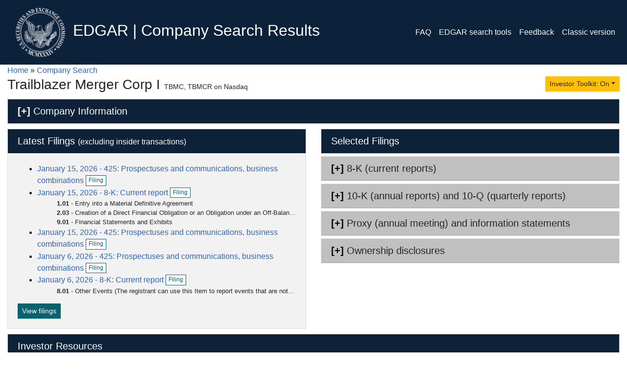

--- FILE ---
content_type: text/css
request_url: https://www.sec.gov/edgar/browse/styles/index.min.css?version=1.0.2
body_size: 1197
content:
.bg-sec-blue{background-color:#0d2239}.bg-sec-gray,.bg-sec-grey{background-color:#6c757d}.bg-sec-silver{background-color:silver}.bg-sec-lightgray,.bg-sec-lightgrey{background-color:#f2f2f2}#entityInformationHeader,.card-header.collapsible{cursor:pointer}ul.footer{list-style-type:none}.selected-filings{min-height:250px}.float-bottom{position:absolute;bottom:0}.card{margin-top:5px;margin-bottom:5px}.accordian-card{margin-top:0!important;margin-bottom:0!important}.collapsing{transition:height .6s}.hidden{display:none}.center{text-align:center}.nav-tabs{padding-left:0;margin-bottom:0;border:none}.tab-content{border:1px solid #ddd;border-radius:4px;padding:15px}*{border-radius:0!important}a{color:#2f64b1}a:visited{color:#757575}a:hover{text-decoration:underline}a.expandCollapse,a.expandCollapse:hover,a.expandCollapse:visited{color:#000;font-weight:700;text-decoration:none}.btn-group-xs>.btn,.btn-xs{padding:.25rem .4rem;font-size:.875rem;line-height:.5;border-radius:.2rem}.switch{position:relative;display:inline-block;width:60px;height:30px}.switch input{opacity:0;width:0;height:0}.slider{position:absolute;cursor:pointer;top:0;left:0;right:0;bottom:0;background-color:#ccc;-webkit-transition:.4s;transition:.4s}.slider:before{position:absolute;content:"";height:26px;width:9px;left:2px;bottom:2px;background-color:#fff;-webkit-transition:.4s;transition:.4s}.slider.round{border-radius:34px}.slider.round:before{border-radius:50%}input:checked+.slider{background-color:#17a2b8}input:focus+.slider{box-shadow:0 0 1px #17a2b8}input:checked+.slider:before{-webkit-transform:translateX(47px);-ms-transform:translateX(47px);transform:translateX(47px)}.on{display:none;color:#fff}.off{color:#000}.off,.on{position:absolute;transform:translate(-50%,-50%);top:50%;left:50%;font-size:.75em;font-family:Verdana,sans-serif}input:checked+.slider .on{display:block}input:checked+.slider .off{display:none}.investor-resources{cursor:pointer;min-height:200px}.truncate-item-description{white-space:nowrap;overflow:hidden;text-overflow:ellipsis}.truncate-item-description-grid{width:300px;white-space:nowrap;overflow:hidden;text-overflow:ellipsis}.dataTables_filter{display:none}abbr[title]{border-bottom:none}abbr[title]:after{content:" (" attr(title) ")"}.is-invalid{padding-right:calc(1em - 5px)!important;background-image:none!important}.container{max-width:1400px!important}@media screen and (min-width:1025px){abbr[title]{border-bottom:none;cursor:help;text-decoration:none}abbr[title]:after{content:""}}.shortCompanyDescription{max-height:200px;overflow:hidden;overflow-y:scroll}.btn-info{color:#fff;background-color:#0c616e;border-color:#0c616e}.btn-primary{color:#fff;background-color:#337ab7;border-color:#337ab7}.btn-secondary{color:#fff;background-color:#6c757d;border-color:#6c757d}input:checked+.slider{background-color:#0c616e}a{color:#2f64b1}a:visited{color:purple}a.nav-link{color:#fff!important}a.nav-link:hover{color:#ffc057!important}a.filing-link-all-files{color:#0c616e;background-color:#fff;border:#0c616e 1px solid;padding:0 5px 1.5px 5px;font-size:.75em;text-decoration:none;position:relative;top:-2px;display:inline-block}a.filing-link-all-files:visited{color:purple}a.filing-link-all-files:hover{background-color:#e6f3f5}a.bread-crumb,a.bread-crumb:visited,a.resources-link,a.resources-link:visited{color:#2f64b1}a span.alt-title{height:1px;width:1px;position:absolute;overflow:hidden;top:-10px}::placeholder{font-size:smaller}.tooltip>.tooltip-inner{background-color:#fff;color:#000;border:#000 1px solid;font-size:.8em}div.dts div.dataTables_scrollBody{background:#fff!important}.dropdown-item:hover{color:#fff;background-color:#337ab7}div.dt-buttons{float:right;margin-left:10px}@media only screen and (max-width:500px){.dt-button{margin-top:5px}div.dt-buttons{float:none;margin-left:0}}